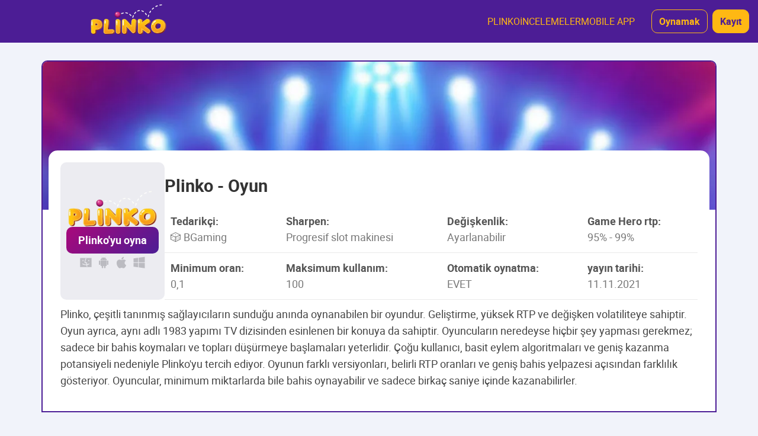

--- FILE ---
content_type: text/html; charset=UTF-8
request_url: https://www.ambassade-costarica.org/
body_size: 7657
content:
<!DOCTYPE html>
<html lang="tr" >
<head>
        <link rel="alternate" href="https://www.ambassade-costarica.org" hreflang="tr">
    <link rel="alternate" href="https://www.ambassade-costarica.org/tr/" hreflang="tr-TR">
      <meta charset="UTF-8">
  <meta http-equiv="X-UA-Compatible" content="IE=edge">
  <meta name="viewport" content="width=device-width, initial-scale=1.0">
    <title>Plinko Oyna 2025 🎮 Kazan & Eğlen</title>
<link rel="canonical" href="https://www.ambassade-costarica.org/tr/" /><link rel="amphtml" href="https://www.ambassade-costarica.org/?amp=1" />
<link rel='stylesheet' id='style-css' href='https://www.ambassade-costarica.org/wp-content/themes/casino/css/app.min.css?ver=1526879667' type='text/css' media='all' />
<meta name="description" content="🎰 Şimdi Plinko oynayarak anında bonus al, yüksek RTP ile kazanç fırsatı yakala">
<script type="application/ld+json">
[
    {
        "@context": "https://schema.org",
        "@type": "BreadcrumbList",
        "itemListElement": [
            {
                "@type": "ListItem",
                "position": 1,
                "name": "Plinko",
                "item": "https://www.ambassade-costarica.org"
            }
        ]
    },
    {
        "@context": "https://schema.org",
        "@type": "Organization",
        "url": "https://www.ambassade-costarica.org",
        "name": "Plinko",
        "logo": "https://ambassade-costarica.org/wp-content/uploads/2024/11/plinko-logo.webp"
    },
    {
        "@context": "https://schema.org",
        "@type": "Article",
        "headline": "Plinko Oyna 2025 🎮 Kazan & Eğlen",
        "author": {
            "@type": "Organization",
            "name": "Plinko",
            "url": "https://www.ambassade-costarica.org"
        },
        "datePublished": "2025-08-26T00:00:00Z",
        "dateModified": "2025-08-26T09:13:27Z",
        "image": [
            "https://www.ambassade-costarica.org/wp-content/uploads/2024/11/plinko-logo.webp",
            "https://www.ambassade-costarica.org/wp-content/uploads/2024/11/plinko-logo-300x122.webp",
            "https://www.ambassade-costarica.org/wp-content/uploads/2024/11/plinko-logo.webp"
        ]
    },
    {
        "@context": "https://schema.org",
        "@type": "Casino",
        "name": "Plinko",
        "address": "Warszawa",
        "url": "https://www.ambassade-costarica.org",
        "image": "https://ambassade-costarica.org/wp-content/uploads/2024/11/plinko-logo.webp",
        "openingHours": [
            "Mo-Su 00:00-24:00"
        ],
        "paymentAccepted": "USDT, Bitcoin",
        "aggregateRating": {
            "@type": "AggregateRating",
            "ratingValue": "4.8",
            "reviewCount": "137"
        }
    },
    {
        "@context": "https://schema.org",
        "@type": "VideoGame",
        "name": "Plinko",
        "author": {
            "@type": "Organization",
            "name": "bgaming"
        },
        "applicationCategory": "Game",
        "operatingSystem": [
            "iOS",
            "Android",
            "Windows",
            "macOS",
            "Linux"
        ],
        "genre": "Slot",
        "aggregateRating": {
            "@type": "AggregateRating",
            "ratingValue": "5",
            "reviewCount": "102"
        }
    },
    {
        "@context": "https://schema.org",
        "@type": "FAQPage",
        "mainEntity": [
            {
                "@type": "Question",
                "name": "Plinko oyununu nerede bulabilirim?",
                "acceptedAnswer": {
                    "@type": "Answer",
                    "text": "Bu tür slotlar genellikle birçok lisanslı online casinoda bulunur.\r\n"
                }
            },
            {
                "@type": "Question",
                "name": "Plinko'nun RTP'si nedir?",
                "acceptedAnswer": {
                    "@type": "Answer",
                    "text": "Oyunun getirisi sağlayıcıya bağlıdır. Genellikle RTP %96'dır, ancak %99'a kadar da çıkabilir.\r\n"
                }
            },
            {
                "@type": "Question",
                "name": "Plinko'da kazanmak mümkün mü?",
                "acceptedAnswer": {
                    "@type": "Answer",
                    "text": "Plinko'nun kazanması genelde rastgele olur ama stratejiler kullanırsanız kazanabilirsiniz.\r\n"
                }
            },
            {
                "@type": "Question",
                "name": "Plinko'nun mobil uygulaması var mı?",
                "acceptedAnswer": {
                    "@type": "Answer",
                    "text": "Oyunun kendine ait bir uygulaması bulunmuyor ancak güvenilir bir online casinonun resmi uygulamasını kullanabilirsiniz.\r\n"
                }
            }
        ]
    }
]
</script>
<link rel="icon" href="https://www.ambassade-costarica.org/wp-content/uploads/2024/11/cropped-plinko-favicon-32x32.png" sizes="32x32" />
<link rel="icon" href="https://www.ambassade-costarica.org/wp-content/uploads/2024/11/cropped-plinko-favicon-192x192.png" sizes="192x192" />
<link rel="apple-touch-icon" href="https://www.ambassade-costarica.org/wp-content/uploads/2024/11/cropped-plinko-favicon-180x180.png" />
<meta name="msapplication-TileImage" content="https://www.ambassade-costarica.org/wp-content/uploads/2024/11/cropped-plinko-favicon-270x270.png" />
</head>
<body class="home wp-singular page-template-default page page-id-87 wp-theme-casino">
<header class="site-header">
    <div class="container container--big site-header__wrapper">
            <a href="https://www.ambassade-costarica.org" title="plinko" class="site-header__logo">
          <img width="99" height="36" src="https://www.ambassade-costarica.org/wp-content/uploads/2024/11/plinko-logo.webp" title="plinko" alt="plinko casino">
      </a>
                            <nav class="site-header__menu">
                <ul id="menu-navigaczionnoe-menyu" class="header-menu"><li id="menu-item-450" class="menu-item menu-item-type-custom menu-item-object-custom current-menu-item current_page_item menu-item-450"><a href="/" aria-current="page">PLINKO</a></li>
<li id="menu-item-365" class="menu-item menu-item-type-post_type menu-item-object-page menu-item-365"><a href="https://www.ambassade-costarica.org/reviews/">İNCELEMELER</a></li>
<li id="menu-item-452" class="menu-item menu-item-type-post_type menu-item-object-page menu-item-452"><a href="https://www.ambassade-costarica.org/mobile-app/">MOBILE APP</a></li>
</ul>                <a rel="nofollow"
                 title="Plinko'yu oyna"
                 href="https://www.ambassade-costarica.org/register"
                 class="site-header__button">
                    Oynamak                </a>
                <a rel="nofollow"
                   title="Kayıt Defteri Plinko"
                   href="https://www.ambassade-costarica.org/register"
                   class="site-header__button site-header__button--register">
                    Kayıt                </a>
            </nav>
            <div class="site-header__burger">
              <span></span>
              <span></span>
              <span></span>
            </div>
                  </div>
</header>
    <main class="site-main container">
                    
<div class="game-hero">
    <div class="game-hero__bg" style="background-image: url('https://www.ambassade-costarica.org/wp-content/uploads/2024/11/hero-bg.webp');"></div>
    <div class="game-hero__content">
        <div class="game-hero__top">
            <div class="game-hero__play">
                                <img class="game-hero__logo" src="https://www.ambassade-costarica.org/wp-content/uploads/2024/11/plinko-logo.webp" alt="plinko casino" title="plinko">
                <a href="https://www.ambassade-costarica.org/register" title="Plinko'yu oyna" target="_blank" rel="nofollow" class="game-hero__btn game-hero__btn--primary">Plinko'yu oyna</a>
                <div class="game-hero__platforms">
                    <img src="https://www.ambassade-costarica.org/wp-content/themes/casino/images/icons/mac-os.svg" alt="mac-os Plinko" title="mac-os Plinko" class="game-hero__platform-icon">
                    <img src="https://www.ambassade-costarica.org/wp-content/themes/casino/images/icons/android.svg" alt="android Plinko" title="android Plinko" class="game-hero__platform-icon">
                    <img src="https://www.ambassade-costarica.org/wp-content/themes/casino/images/icons/ios.svg" alt="ios Plinko" title="ios Plinko" class="game-hero__platform-icon">
                    <img src="https://www.ambassade-costarica.org/wp-content/themes/casino/images/icons/windows.svg" alt="windows Plinko" title="windows Plinko" class="game-hero__platform-icon">
                </div>
            </div>
            <div class="game-hero__info">
                <h1 class="game-hero__title">Plinko - Oyun</h1>
                <div class="game-hero__table">
                    <table>
                        <tbody>
                        <tr>
                            <td>
                                <p class="game-hero__table-heading">Tedarikçi:</p>
                                <p class="game-hero__table-text">🎲  BGaming</p>
                            </td>
                            <td>
                                <p class="game-hero__table-heading">Sharpen:</p>
                                <p class="game-hero__table-text">Progresif slot makinesi</p>
                            </td>
                            <td>
                                <p class="game-hero__table-heading">Değişkenlik:</p>
                                <p class="game-hero__table-text">Ayarlanabilir</p>
                            </td>
                            <td>
                                <p class="game-hero__table-heading">Game Hero rtp:</p>
                                <p class="game-hero__table-text">95% - 99%</p>
                            </td>
                        </tr>
                        <tr>
                            <td>
                                <p class="game-hero__table-heading">Minimum oran:</p>
                                <p class="game-hero__table-text">0,1</p>
                            </td>
                            <td>
                                <p class="game-hero__table-heading">Maksimum kullanım:</p>
                                <p class="game-hero__table-text">100</p>
                            </td>
                            <td>
                                <p class="game-hero__table-heading">Otomatik oynatma:</p>
                                <p class="game-hero__table-text">EVET</p>
                            </td>
                            <td>
                                <p class="game-hero__table-heading">yayın tarihi:</p>
                                <p class="game-hero__table-text">11.11.2021</p>
                            </td>
                        </tr>
                        </tbody>
                    </table>
                </div>
            </div>
        </div>
        <div class="game-hero__text">
            <p><span style="font-weight: 400">Plinko, çeşitli tanınmış sağlayıcıların sunduğu anında oynanabilen bir oyundur. Geliştirme, yüksek RTP ve değişken volatiliteye sahiptir. Oyun ayrıca, aynı adlı 1983 yapımı TV dizisinden esinlenen bir konuya da sahiptir. Oyuncuların neredeyse hiçbir şey yapması gerekmez; sadece bir bahis koymaları ve topları düşürmeye başlamaları yeterlidir.</span>

<span style="font-weight: 400">Çoğu kullanıcı, basit eylem algoritmaları ve geniş kazanma potansiyeli nedeniyle Plinko'yu tercih ediyor. Oyunun farklı versiyonları, belirli RTP oranları ve geniş bahis yelpazesi açısından farklılık gösteriyor. Oyuncular, minimum miktarlarda bile bahis oynayabilir ve sadece birkaç saniye içinde kazanabilirler.</span></p>
        </div>
    </div>
</div>
                      <h2 class="casinos-cards-title">Betsoft'tan Plinko</h2>
              <div class="casinos-cards-desc"><p><span style="font-weight: 400;">Popüler sağlayıcı Betsoft, benzersiz slot oyununun kendi versiyonunun geliştirilmesinde yer aldı. Bu sağlayıcılardan Plinko&#8217;nun temel özellikleri aşağıdaki tabloda sunulmaktadır:</span></p>
</div>
      <div class="casinos-cards">
        <div class="casinos-cards__grid">
                                        <div class="casinos-cards__item">
                                        <img src="https://www.ambassade-costarica.org/wp-content/uploads/2024/12/malina-500x250_dark.png" alt="" title="malina-500x250_dark" class="casinos-cards__image" loading="lazy">
                    <div class="card-content">
                      <h3 class="card-title">Malina</h3>
                                            <p class="card-bonus-info">🎁 100% jusqu'a 500euro + 200FS + 1 bonus grab</p>
                                            <div class="card-rating">
                            <span class="rating-value">5/5</span>
                            <div class="rating-stars">
                                <span class="star filled">&#9733;</span><span class="star filled">&#9733;</span><span class="star filled">&#9733;</span><span class="star filled">&#9733;</span><span class="star filled">&#9733;</span>                            </div>
                        </div>
                        <div class="card-buttons">
                            <a target="_blank" class="card-buttons__link card-buttons__play" rel="nofollow" href="register">Plinko'yu oyna</a>
                                                            <a class="card-buttons__link card-buttons__review" href="https://www.ambassade-costarica.org/reviews/">İncelemeyi okuyun</a>
                                                    </div>
                    </div>
                </div>
                                        <div class="casinos-cards__item">
                                        <img src="https://www.ambassade-costarica.org/wp-content/uploads/2025/05/fatpirete.webp" alt="" title="fatpirete" class="casinos-cards__image" loading="lazy">
                    <div class="card-content">
                      <h3 class="card-title">FatPirate</h3>
                                            <p class="card-bonus-info">🎁 100%jusqu'a 500euro + 200FS + 1 bonus grab</p>
                                            <div class="card-rating">
                            <span class="rating-value">4.7/5</span>
                            <div class="rating-stars">
                                <span class="star filled">&#9733;</span><span class="star filled">&#9733;</span><span class="star filled">&#9733;</span><span class="star filled">&#9733;</span><span class="star half-filled">&#9733;</span>                            </div>
                        </div>
                        <div class="card-buttons">
                            <a target="_blank" class="card-buttons__link card-buttons__play" rel="nofollow" href="register">Plinko'yu oyna</a>
                                                            <a class="card-buttons__link card-buttons__review" href="https://www.ambassade-costarica.org/reviews/">İncelemeyi okuyun</a>
                                                    </div>
                    </div>
                </div>
                                        <div class="casinos-cards__item">
                                        <img src="https://www.ambassade-costarica.org/wp-content/uploads/2025/05/bdmbet-log.webp" alt="" title="bdmbet-log" class="casinos-cards__image" loading="lazy">
                    <div class="card-content">
                      <h3 class="card-title">BDMbet</h3>
                                            <p class="card-bonus-info">🎁 Up to 450euro + 250FS</p>
                                            <div class="card-rating">
                            <span class="rating-value">4.4/5</span>
                            <div class="rating-stars">
                                <span class="star filled">&#9733;</span><span class="star filled">&#9733;</span><span class="star filled">&#9733;</span><span class="star filled">&#9733;</span><span class="star empty">&#9733;</span>                            </div>
                        </div>
                        <div class="card-buttons">
                            <a target="_blank" class="card-buttons__link card-buttons__play" rel="nofollow" href="register">Plinko'yu oyna</a>
                                                            <a class="card-buttons__link card-buttons__review" href="https://www.ambassade-costarica.org/reviews/">İncelemeyi okuyun</a>
                                                    </div>
                    </div>
                </div>
                                        <div class="casinos-cards__item">
                                        <img src="https://www.ambassade-costarica.org/wp-content/uploads/2024/12/8162_500x250_dark-1.svg" alt="" title="8162_500x250_dark" class="casinos-cards__image" loading="lazy">
                    <div class="card-content">
                      <h3 class="card-title">Robocat</h3>
                                            <p class="card-bonus-info">🎁 150%jusqu'a 500euro + 200FS + 1 bonus grab</p>
                                            <div class="card-rating">
                            <span class="rating-value">4.6/5</span>
                            <div class="rating-stars">
                                <span class="star filled">&#9733;</span><span class="star filled">&#9733;</span><span class="star filled">&#9733;</span><span class="star filled">&#9733;</span><span class="star half-filled">&#9733;</span>                            </div>
                        </div>
                        <div class="card-buttons">
                            <a target="_blank" class="card-buttons__link card-buttons__play" rel="nofollow" href="register">Plinko'yu oyna</a>
                                                            <a class="card-buttons__link card-buttons__review" href="https://www.ambassade-costarica.org/reviews/">İncelemeyi okuyun</a>
                                                    </div>
                    </div>
                </div>
                    </div>
    </div>
                                    <article class="page-content">
                <div class="text-content">
                    <table>
<tbody>
<tr>
<td>
<p>Sağlayıcı</p>
</td>
<td>
<p>BetSoft</p>
</td>
</tr>
<tr>
<td>
<p>Yayın yılı</p>
</td>
<td>
<p>2024</p>
</td>
</tr>
<tr>
<td>
<p>RTP</p>
</td>
<td>
<p>%96</p>
</td>
</tr>
<tr>
<td>
<p>Volatilite</p>
</td>
<td>
<p>Değişken</p>
</td>
</tr>
<tr>
<td>
<p>Oran aralığı</p>
</td>
<td>
<p>0,1 &mdash; 100</p>
</td>
</tr>
<tr>
<td>
<p>Satır sayısı</p>
</td>
<td>
<p>8 &mdash; 16</p>
</td>
</tr>
<tr>
<td>
<p>Maksimum kazanç</p>
</td>
<td>
<p>x1.000</p>
</td>
</tr>
<tr>
<td>
<p>Demo sürümü</p>
</td>
<td>
<p>Evet</p>
</td>
</tr>
<tr>
<td>
<p>Akıllı telefonlar ve tabletler için uyarlama</p>
</td>
<td>
<p>Evet</p>
</td>
</tr>
</tbody>
</table>
<p>Bu oyun, uygulanan Provably Fair sistemi sayesinde renkli tasarımı ve dürüstlüğüyle öne çıkıyor.</p>
<h2><strong>BGaming&#8217;den Plinko</strong></h2>
<p><img decoding="async" title="BGaming'den Plinko" alt="BGaming'den Plinko" src="/wp-content/uploads/2024/11/plinko-888cas.webp"></p>
<p>BGaming&#8217;in benzersiz slot oyunu, popüler oyunun ilk versiyonlarından biridir. Bu oyun birçok ilginç özelliğiyle ünlüdür. Oyun hakkındaki temel bilgiler tabloda sunulmaktadır:</p>
<table>
<tbody>
<tr>
<td>
<p>Sağlayıcı</p>
</td>
<td>
<p>BGaming</p>
</td>
</tr>
<tr>
<td>
<p>Yayın yılı</p>
</td>
<td>
<p>2019</p>
</td>
</tr>
<tr>
<td>
<p>RTP</p>
</td>
<td>
<p>%98-99</p>
</td>
</tr>
<tr>
<td>
<p>Volatilite</p>
</td>
<td>
<p>Değişken</p>
</td>
</tr>
<tr>
<td>
<p>Oran aralığı</p>
</td>
<td>
<p>0,1 &mdash; 100</p>
</td>
</tr>
<tr>
<td>
<p>Satır sayısı</p>
</td>
<td>
<p>8 &mdash; 16</p>
</td>
</tr>
<tr>
<td>
<p>Maksimum kazanç</p>
</td>
<td>
<p>x1.000</p>
</td>
</tr>
<tr>
<td>
<p>Demo sürümü</p>
</td>
<td>
<p>Evet</p>
</td>
</tr>
<tr>
<td>
<p>Akıllı telefonlar ve tabletler için uyarlama</p>
</td>
<td>
<p>Evet</p>
</td>
</tr>
</tbody>
</table>
<p>Bu oyun, piyasadaki diğer geliştirmelerden önemli ölçüde daha yüksek bir RTP&#8217;ye sahiptir.</p>
<h2><strong>Spribe&#8217;dan Plinko</strong></h2>
<p><img decoding="async" title="Spribe'dan Plinko" alt="Spribe'dan Plinko" src="/wp-content/uploads/2024/11/plinko-app1.webp"></p>
<p>Ünlü Aviator&#8217;ın yaratıcısı olan popüler sağlayıcı Spribe, Plinko&#8217;nun kendi versiyonunu da geliştirdi. Gürcü geliştiriciler, bu benzersiz slotu birçok ilginç özellikle donattı. Bu oyun hakkında bilgiler aşağıdaki tabloda sunulmaktadır:</p>
<table>
<tbody>
<tr>
<td>
<p>Sağlayıcı</p>
</td>
<td>
<p>Spribe</p>
</td>
</tr>
<tr>
<td>
<p>Yayın yılı</p>
</td>
<td>
<p>2021</p>
</td>
</tr>
<tr>
<td>
<p>RTP</p>
</td>
<td>
<p>%97</p>
</td>
</tr>
<tr>
<td>
<p>Volatilite</p>
</td>
<td>
<p>Değişken</p>
</td>
</tr>
<tr>
<td>
<p>Oran aralığı</p>
</td>
<td>
<p>0,1 &mdash; 100</p>
</td>
</tr>
<tr>
<td>
<p>Satır sayısı</p>
</td>
<td>
<p>12 &mdash; 16</p>
</td>
</tr>
<tr>
<td>
<p>Maksimum kazanma miktarı</p>
</td>
<td>
<p>x555</p>
</td>
</tr>
<tr>
<td>
<p>Demo sürümü</p>
</td>
<td>
<p>Evet</p>
</td>
</tr>
<tr>
<td>
<p>Akıllı telefonlar ve tabletler için uyarlama</p>
</td>
<td>
<p>Evet</p>
</td>
</tr>
</tbody>
</table>
<p>Plinko&#8217;nun tüm versiyonları gibi, Spribe&#8217;ın bu oyunu da yeni başlayanlardan deneyimli oyunculara kadar her categoriden oyuncuya hitap edecek. Küçük maksimum çarpanına rağmen, Plinko Spribe&#8217;da kazanmak oldukça mümkün; uzman tavsiyeleri ve kazanma stratejileri kullanmak önemlidir.</p>
<h2><strong>Plinko Temel Kuralları</strong></h2>
<p><img decoding="async" title="Plinko Temel Kuralları" alt="Plinko Temel Kuralları" src="/wp-content/uploads/2024/11/plinko-app2.webp"></p>
<p>Plinko, basit algoritmalara sahip anlık bir oyundur. Oyuncuların karmaşık eylemler gerçekleştirmesi gerekmez. Oyun alanının ortasında çivili bir piramit bulunur. Toplar yukarıdan düşer, çivilerden sekerek alt hücrelere gider ve çarpanların yakınında bulunan çarpanlar, önceden belirlenmiş bahsi artırır. Kazancınızı istediğiniz zaman çekebilirsiniz.</p>
<p>Ayrıca, Plinko&#8217;da oyuna başlamadan önce risk seviyesini seçmek önemlidir. Turun zorluğu ve olası kazanç miktarı buna bağlıdır. Ayrıca bahis miktarını seçebilir veya kullanıcıların takdirine bağlı olarak istenen bahis miktarını girebilirsiniz. Oyuncular ayrıca ek beceriler kazanmalarını sağlayacak otomatik modu da etkinleştirebilirler.</p>
<h2><strong>Plinko&#8217;daki gösteri</strong></h2>
<p><img decoding="async" title="Plinko'daki gösteri" alt="Plinko'daki gösteri" src="/wp-content/uploads/2024/11/plinko-app3.webp"></p>
<p>Plinko, şansa dayalı heyecan verici bir oyundur. Geliştirme aşamasında kazanmak tamamen şansa bağlıdır. Ancak birçok oyuncu strateji kullanmak ister, ancak öncesinde test edilmeleri gerekir. Bunun için, sanal jetonların kullanımına dayalı özel bir oyun ortamı olan demo modunu kullanmanız gerekecektir.</p>
<p>Plinko&#8217;yu demo modunda bulabilirsiniz:</p>
<ul>
<li>lisanslı çevrimiçi casinolarda;</li>
<li>sağlayıcının web sitesinde;</li>
<li>Plinko&#8217;yu tanıtan ortak kaynaklar hakkında.</li>
</ul>
<p>Hesabınıza kayıt olmadan veya para yatırmadan demo modunu kullanabilirsiniz. Bu mod şunlar için faydalıdır:</p>
<ul>
<li>oyunun özelliklerine aşinalık;</li>
<li>doğru kararları alma olasılığını keşfetmek;</li>
<li>mevcut stratejilerin test edilmesi;</li>
<li>kendi taktik tekniklerinin geliştirilmesi;</li>
<li>ücretsiz oyun oynama sürecinin tadını çıkarın.</li>
</ul>
<p>Plinko demo sürümü sınırlı sayıda sanal kredi içerir. Risksiz bir ortamda tekrar bahis oynamak için, herhangi bir cihazda demo sürümünü yeniden başlatmanız yeterlidir.</p>
<h2><strong>Plinko&#8217;da Nasıl Kazanılır: Temel İpuçları</strong></h2>
<p><img decoding="async" title="Plinko'da Nasıl Kazanılır: Temel İpuçları" alt="Plinko'da Nasıl Kazanılır: Temel İpuçları" src="/wp-content/uploads/2024/11/plinko-app4.webp"></p>
<p>Plinko rastgele sayı üretecine dayalı olsa da, burada da daha büyük miktarlar kazanabilirsiniz. Bunun için şu ipuçlarını izlemelisiniz:</p>
<ul>
<li>Sermaye yönetimi. Harcamaktan çekinmeyeceğiniz bir miktar ayırmanız ve bu eşiğe kesinlikle uymanız gerekir.</li>
<li>Küçük bahislerle başlayın. Bütçenizi korumak için küçük bahislerle oynamaya başlamakta fayda var. Oyunda ustalaştıkça bahis miktarını zamanla artırabilirsiniz.</li>
<li>Oynama Süresi Kontrolü: Plinko&#8217;yu belirli bir zaman dilimi içerisinde oynamak önemlidir.</li>
<li>Duygularınızı kontrol edin: Duygusal dengeyi korumak, oyun stratejilerine odaklanmanızı sağlayacaktır.</li>
<li>Bonusları kullanmak. Promosyonları ve diğer teklifleri kullanmak, bahis bütçenizi artıracaktır.</li>
</ul>
<p>Ayrıca Plinko&#8217;daki oyun oynama süreci bir para kazanma seçeneği olarak değil, çeşitli boş zaman aktiviteleri olarak değerlendirilmelidir.</p>
<h2><strong>Temel Plinko Stratejileri: Kazancınızı Nasıl Maksimize Edersiniz?</strong></h2>
<p>Potansiyel kazançlarınızı artırmak için, birkaç adımdan oluşan stratejiler kullanmanız gerekecektir. Plinko&#8217;da kazanmak için en bilinen taktikler şunlardır:</p>
<ul>
<li>Sabit hatlı oyun. Risk seviyesini ve pin sayısını belirlemeli ve tüm turlar boyunca bunlara sadık kalmalısınız. Top, katsayısı 0,5 olan bir hücreye çarptığında bahis artar. Top, çarpanı 1&#8217;den büyük olan bir deliğe çarparsa, minimum bahis tutarını tekrar yatırmanız gerekir.</li>
<li>Şemsiye sistemi. Bir bahis programı oluşturup buna sıkı sıkıya uymak önemlidir. Minimum bahisle başlayıp kademeli olarak maksimuma çıkarmalı, ardından tüm süreci tekrarlamalısınız.</li>
<li>D&#8217;alambert. Stratejinin özü, kayıp durumunda matematiksel ilerlemeyle bahis miktarını artırmaktır. Bahis, oyuncu kazanana kadar artar.</li>
</ul>
<p>Ancak bu stratejilerin hiçbiri %100 sonuç garantisi vermez. Ancak sistemler, paranızı akıllıca dağıtmanıza ve benzersiz bir oyun deneyimi yaşamanıza yardımcı olacaktır.</p>
<h2><strong>Plinko&#8217;nun Artıları ve Eksileri</strong></h2>
<p>Benzersiz Plinko slotu, hızlı kazanmak isteyen birçok oyuncu için oldukça iyi bir oyun. Ancak kullanıcılar, geliştirmenin güçlü ve zayıf yönlerini yine de vurguladılar:</p>
<table>
<tbody>
<tr>
<td>
<p>Avantajları</p>
</td>
<td>
<p>Dezavantajları</p>
</td>
</tr>
<tr>
<td>
<p>topun düşmesine dayalı oyun mekaniğinin basitliği</p>
</td>
<td>
<p>Kendi bonusunuz yok</p>
</td>
</tr>
<tr>
<td>
<p>isteğe bağlı oynaklık seçimi</p>
</td>
<td>
<p>yüksek risk seviyesinde önemli miktarda para kaybedebilirsiniz</p>
</td>
</tr>
<tr>
<td>
<p>oyunda pin sayısını seçme yeteneği</p>
</td>
<td>
<p>oyun, oyuncunun kendisi tarafından kontrol edilmiyor</p>
</td>
</tr>
<tr>
<td>
<p>yüksek getiri oranı &#8211; sağlayıcıya bağlı olarak %97&#8217;den başlayan</p>
</td>
<td>
<p>yerel bir mobil uygulama yok</p>
</td>
</tr>
<tr>
<td>
<p>her oyun turu için 0,1 jetondan başlayan bahisler</p>
</td>
<td>&nbsp;</td>
</tr>
<tr>
<td>
<p>x1.000&#8217;e kadar çarpanlar</p>
</td>
<td>&nbsp;</td>
</tr>
<tr>
<td>
<p>Provably Fair kriptografi teknolojisine dayalı tur sonuçlarının adilliği</p>
</td>
<td>&nbsp;</td>
</tr>
<tr>
<td>
<p>mobil cihazlar için optimizasyon</p>
</td>
<td>&nbsp;</td>
</tr>
</tbody>
</table>
<p>Ancak Plinko, güvenilir online casinolardaki en ilgi çekici oyunlardan biri olmaya devam ediyor.</p>
                        <div class="table-section">
                    <h2 class="table-section-title">Plinko Fotoğraf Galerisi</h2>
        
        <table class="responsive-table">
            <tbody>
                                <tr class="table-row">
                
                <td class="table-cell">
                                                                    <img src="https://www.ambassade-costarica.org/wp-content/uploads/2024/11/plinko7.webp" alt="plinko casino" title="plinko casino" class="table-cell-image">
                                                                <h3 class="table-cell-title">Casino Plinko</h3>
                                    </td>

                
                <td class="table-cell">
                                                                    <img src="https://www.ambassade-costarica.org/wp-content/uploads/2024/11/plinko9.webp" alt="plinko budda" title="plinko budda" class="table-cell-image">
                                                                <h3 class="table-cell-title">Plinko</h3>
                                    </td>

                
                <td class="table-cell">
                                                                    <img src="https://www.ambassade-costarica.org/wp-content/uploads/2024/11/plinko8.webp" alt="czy plinko jest bezpieczne" title="czy plinko jest bezpieczne" class="table-cell-image">
                                                                <h3 class="table-cell-title">Plinko güvenli mi?</h3>
                                    </td>

                
                <td class="table-cell">
                                                                    <img src="https://www.ambassade-costarica.org/wp-content/uploads/2024/11/plinko10.webp" alt="plinko casino polska" title="plinko casino polska" class="table-cell-image">
                                                                <h3 class="table-cell-title">Plinko para tarihi</h3>
                                    </td>

                                    </tr>
                            </tbody>
        </table>
    </div>
                </div>
            </article>
                                    <h2>FAQ</h2>
                <div class="faq-section">
                            <div class="faq-item">
                    <h3 class="faq-question">
            <span class="faq-icon plus-icon">
                <svg aria-hidden="true" viewBox="0 0 448 512" xmlns="http://www.w3.org/2000/svg"><path
                            d="M416 208H272V64c0-17.67-14.33-32-32-32h-32c-17.67 0-32 14.33-32 32v144H32c-17.67 0-32 14.33-32 32v32c0 17.67 14.33 32 32 32h144v144c0 17.67 14.33 32 32 32h32c17.67 0 32-14.33 32-32V304h144c17.67 0 32-14.33 32-32v-32c0-17.67-14.33-32-32-32z"></path></svg>
            </span>
                        <span class="faq-icon minus-icon" style="display: none;">
              <svg aria-hidden="true" viewBox="0 0 448 512" xmlns="http://www.w3.org/2000/svg"><path
                          d="M416 208H32c-17.67 0-32 14.33-32 32v32c0 17.67 14.33 32 32 32h384c17.67 0 32-14.33 32-32v-32c0-17.67-14.33-32-32-32z"></path></svg>
            </span>
                        <span class="faq-question-text">Plinko oyununu nerede bulabilirim?</span>
                    </h3>
                    <p class="faq-answer">
                        Bu tür slotlar genellikle birçok lisanslı online casinoda bulunur.
                    </p>
                </div>
                            <div class="faq-item">
                    <h3 class="faq-question">
            <span class="faq-icon plus-icon">
                <svg aria-hidden="true" viewBox="0 0 448 512" xmlns="http://www.w3.org/2000/svg"><path
                            d="M416 208H272V64c0-17.67-14.33-32-32-32h-32c-17.67 0-32 14.33-32 32v144H32c-17.67 0-32 14.33-32 32v32c0 17.67 14.33 32 32 32h144v144c0 17.67 14.33 32 32 32h32c17.67 0 32-14.33 32-32V304h144c17.67 0 32-14.33 32-32v-32c0-17.67-14.33-32-32-32z"></path></svg>
            </span>
                        <span class="faq-icon minus-icon" style="display: none;">
              <svg aria-hidden="true" viewBox="0 0 448 512" xmlns="http://www.w3.org/2000/svg"><path
                          d="M416 208H32c-17.67 0-32 14.33-32 32v32c0 17.67 14.33 32 32 32h384c17.67 0 32-14.33 32-32v-32c0-17.67-14.33-32-32-32z"></path></svg>
            </span>
                        <span class="faq-question-text">Plinko&#039;nun RTP&#039;si nedir?</span>
                    </h3>
                    <p class="faq-answer">
                        Oyunun getirisi sağlayıcıya bağlıdır. Genellikle RTP %96'dır, ancak %99'a kadar da çıkabilir.
                    </p>
                </div>
                            <div class="faq-item">
                    <h3 class="faq-question">
            <span class="faq-icon plus-icon">
                <svg aria-hidden="true" viewBox="0 0 448 512" xmlns="http://www.w3.org/2000/svg"><path
                            d="M416 208H272V64c0-17.67-14.33-32-32-32h-32c-17.67 0-32 14.33-32 32v144H32c-17.67 0-32 14.33-32 32v32c0 17.67 14.33 32 32 32h144v144c0 17.67 14.33 32 32 32h32c17.67 0 32-14.33 32-32V304h144c17.67 0 32-14.33 32-32v-32c0-17.67-14.33-32-32-32z"></path></svg>
            </span>
                        <span class="faq-icon minus-icon" style="display: none;">
              <svg aria-hidden="true" viewBox="0 0 448 512" xmlns="http://www.w3.org/2000/svg"><path
                          d="M416 208H32c-17.67 0-32 14.33-32 32v32c0 17.67 14.33 32 32 32h384c17.67 0 32-14.33 32-32v-32c0-17.67-14.33-32-32-32z"></path></svg>
            </span>
                        <span class="faq-question-text">Plinko&#039;da kazanmak mümkün mü?</span>
                    </h3>
                    <p class="faq-answer">
                        Plinko'nun kazanması genelde rastgele olur ama stratejiler kullanırsanız kazanabilirsiniz.
                    </p>
                </div>
                            <div class="faq-item">
                    <h3 class="faq-question">
            <span class="faq-icon plus-icon">
                <svg aria-hidden="true" viewBox="0 0 448 512" xmlns="http://www.w3.org/2000/svg"><path
                            d="M416 208H272V64c0-17.67-14.33-32-32-32h-32c-17.67 0-32 14.33-32 32v144H32c-17.67 0-32 14.33-32 32v32c0 17.67 14.33 32 32 32h144v144c0 17.67 14.33 32 32 32h32c17.67 0 32-14.33 32-32V304h144c17.67 0 32-14.33 32-32v-32c0-17.67-14.33-32-32-32z"></path></svg>
            </span>
                        <span class="faq-icon minus-icon" style="display: none;">
              <svg aria-hidden="true" viewBox="0 0 448 512" xmlns="http://www.w3.org/2000/svg"><path
                          d="M416 208H32c-17.67 0-32 14.33-32 32v32c0 17.67 14.33 32 32 32h384c17.67 0 32-14.33 32-32v-32c0-17.67-14.33-32-32-32z"></path></svg>
            </span>
                        <span class="faq-question-text">Plinko&#039;nun mobil uygulaması var mı?</span>
                    </h3>
                    <p class="faq-answer">
                        Oyunun kendine ait bir uygulaması bulunmuyor ancak güvenilir bir online casinonun resmi uygulamasını kullanabilirsiniz.
                    </p>
                </div>
                    </div>
    
            </main>
<footer class="site-footer">
    <div class="container">
                    <nav class="site-footer__menu">
                    </nav>
        
                <p class="site-footer__copyright">18+ | www.ambassade-costarica.org Plinko oyunları için bilgi portalı. Kumar bağımlılık yapabilir. Sorumlu bir şekilde oynayın. Bu web sitesi yalnızca bilgilendirme amaçlıdır ve kumarı teşvik etmemektedir. Telif Hakkı © 2025. Tüm hakları saklıdır.</p>
    </div>
</footer>
<script type="speculationrules">
{"prefetch":[{"source":"document","where":{"and":[{"href_matches":"\/*"},{"not":{"href_matches":["\/wp-*.php","\/wp-admin\/*","\/wp-content\/uploads\/*","\/wp-content\/*","\/wp-content\/plugins\/*","\/wp-content\/themes\/casino\/*","\/*\\?(.+)"]}},{"not":{"selector_matches":"a[rel~=\"nofollow\"]"}},{"not":{"selector_matches":".no-prefetch, .no-prefetch a"}}]},"eagerness":"conservative"}]}
</script>
<script type="text/javascript" src="https://www.ambassade-costarica.org/wp-content/themes/casino/js/app.min.js?ver=360791939" id="scripts-js"></script>
<script defer src="https://static.cloudflareinsights.com/beacon.min.js/vcd15cbe7772f49c399c6a5babf22c1241717689176015" integrity="sha512-ZpsOmlRQV6y907TI0dKBHq9Md29nnaEIPlkf84rnaERnq6zvWvPUqr2ft8M1aS28oN72PdrCzSjY4U6VaAw1EQ==" data-cf-beacon='{"version":"2024.11.0","token":"e321c725dc1546e7936c7fe2c3664ff2","r":1,"server_timing":{"name":{"cfCacheStatus":true,"cfEdge":true,"cfExtPri":true,"cfL4":true,"cfOrigin":true,"cfSpeedBrain":true},"location_startswith":null}}' crossorigin="anonymous"></script>
</body>
</html>


--- FILE ---
content_type: text/css
request_url: https://www.ambassade-costarica.org/wp-content/themes/casino/css/app.min.css?ver=1526879667
body_size: 3913
content:
@font-face{font-family:roboto-oh5;font-style:normal;font-display:swap;font-weight:400;src:url(../fonts/roboto-regular-webfont.woff2) format("woff2")}@font-face{font-family:roboto-oh5;font-style:italic;font-display:swap;font-weight:400;src:url(../fonts/roboto-italic-webfont.woff2) format("woff2")}@font-face{font-family:roboto-oh5;font-style:normal;font-display:swap;font-weight:700;src:url(../fonts/roboto-bold-webfont.woff2) format("woff2")}@font-face{font-family:roboto-oh5;font-style:italic;font-display:swap;font-weight:700;src:url(../fonts/roboto-bolditalic-webfont.woff2) format("woff2")}::-moz-placeholder{color:#666}::placeholder{color:#666}::-moz-selection{background-color:#4c1d95;color:#fff}::selection{background-color:#4c1d95;color:#fff}body{font-family:roboto-oh5,sans-serif;font-size:18px;line-height:1.4;color:#000;background-color:#f1f3fa;min-width:320px;margin:0 auto;position:relative;overflow-x:hidden}@media screen and (max-width:992px){body{font-size:16px}}a{color:#4c1d95;text-decoration:none}ul{padding-left:20px}ul li{margin-bottom:15px}.site-main{padding-left:30px;padding-right:30px;min-height:60vh}.page-content h1{color:#000}.site-header{background-color:#4c1d95;width:100%;height:72px;position:relative}.site-header__wrapper{display:flex;justify-content:space-between;align-items:center;gap:20px}.site-header__logo img{width:100%;max-width:100%;height:52px;-o-object-fit:contain;object-fit:contain}.site-header__menu{display:flex;align-items:center;margin-left:auto}.site-header__menu ul{display:flex;list-style:none;margin:0;padding:0;gap:15px;margin-right:20px}.site-header__menu li{margin:0;font-size:16px}.site-header__menu a{color:#ffb813;text-decoration:none}.site-header__menu a:hover{text-decoration:underline}.site-header__menu .site-header__button{margin-left:8px;background-color:rgba(0,0,0,0);border:1px solid #ffb813;color:#ffb813;padding:8px 12px;font-size:16px;font-weight:700;transition:all .5s ease-in-out;white-space:nowrap;text-decoration:none;border-radius:10px}.site-header__menu .site-header__button:hover{text-decoration:none}.site-header__menu .site-header__button--register{background-color:#ffb813;border:1px solid #ffb813;color:#4c1d95}@media(max-width:1024px){.site-header__menu{display:none}}.site-header__menu.is-active{z-index:999;display:block;position:absolute;top:72px;left:0;width:100%;color:#ffb813;background-color:#4c1d95;padding-bottom:20px}.site-header__menu.is-active ul{flex-direction:column;align-items:center;margin-right:0}.site-header__menu.is-active ul li{text-align:center}.site-header__menu.is-active .site-header__button{margin:20px 0 0 0;display:block;text-align:center;width:80%;margin-left:auto;margin-right:auto}.site-header amp-sidebar{background-color:#4c1d95;padding:20px;width:250px}.site-header amp-sidebar .header-menu{list-style:none;padding:0;margin:0;margin-top:30px}.site-header amp-sidebar .header-menu li{margin:10px 0}.site-header amp-sidebar .header-menu li a{color:#ffb813;text-decoration:none}.site-header amp-sidebar .header-menu li a:hover{text-decoration:underline}.site-header amp-sidebar .site-header__button{text-transform:uppercase;margin-left:8px;background-color:rgba(0,0,0,0);border:1px solid #ffb813;color:#ffb813;border-radius:10px;padding:8px 12px;font-size:16px;font-weight:700;transition:all .5s ease-in-out;white-space:nowrap;text-decoration:none;margin-bottom:10px;display:block;max-width:200px;width:120px;text-align:center}.site-header amp-sidebar .site-header__button:hover{text-decoration:none}.site-header amp-sidebar .site-header__button--register{background-color:#ffb813;border:1px solid #ffb813;color:#4c1d95}.site-header amp-sidebar .amp-close-button{background:0 0;border:none;color:#ffb813;font-size:24px;position:absolute;top:10px;right:10px;cursor:pointer}.site-header__burger{display:none;flex-direction:column;justify-content:space-between;width:25px;height:18px;cursor:pointer;background:rgba(0,0,0,0);border:none;padding:0;z-index:999}.site-header__burger span{display:block;width:100%;height:2.5px;background-color:#ffb813}@media(max-width:1024px){.site-header__burger{display:flex}}.site-header__burger.is-active span:nth-child(1){transform:rotate(45deg) translate(5px,5px)}.site-header__burger.is-active span:nth-child(2){opacity:0}.site-header__burger.is-active span:nth-child(3){transform:rotate(-45deg) translate(5px,-5px)}.container{max-width:1140px;height:100%;padding-right:15px;padding-left:15px;margin:0 auto}.container--big{max-width:1440px}.banner-section{background:linear-gradient(135deg,#4c1d95 0,rgba(109,40,217,.27) 100%),url(../images/banner-bg.webp);background-size:cover;background-position:center center;background-repeat:no-repeat;padding:45px 25px;color:#fff;margin-top:40px;border-radius:8px;position:relative}.banner-title{font-size:2.5em;font-weight:700;margin-bottom:10px;margin-top:0;line-height:1.2;color:#fff}.banner-content{margin-bottom:40px;margin-top:20px;font-size:1.2em;line-height:1.6;color:#fff}.game-hero{display:flex;flex-direction:column;position:relative;overflow:hidden;margin:30px auto 0 auto;background:#fff;border-top-left-radius:10px;border-top-right-radius:10px;border:2px solid #4c1d95}.game-hero__bg{background-size:cover;background-position:center left;width:100%;height:250px;position:absolute;top:0;left:0;z-index:1}.game-hero__content{display:flex;flex-direction:column;background-color:#fff;border-radius:15px;padding:20px;margin:150px 10px 0 10px;z-index:2}.game-hero__top{display:flex;flex-wrap:wrap;gap:20px}.game-hero__play{display:flex;flex-direction:column;align-items:center;gap:10px;padding:10px;border-radius:10px;justify-content:center;background:#ececf1}.game-hero__logo{max-width:150px;border-radius:10px}.game-hero__btn{padding:10px 20px;border:none;border-radius:10px;color:#fff;font-weight:700;text-decoration:none;transition:background .3s ease-in-out;width:100%;box-sizing:border-box;text-align:center}.game-hero__btn--primary{background:linear-gradient(135deg,#a9087b,#4c1d95)}.game-hero__btn--primary:hover{background:linear-gradient(135deg,#4c1d95,#a9087b)}.game-hero__platforms{display:flex;gap:10px}.game-hero__platform-icon{width:30px;height:30px}.game-hero__info{flex:2}.game-hero__title{font-size:1.8rem;margin-bottom:15px;color:#333}.game-hero__rating{display:flex;gap:5px;margin-bottom:15px}.game-hero__rating img{width:25px;height:25px}.game-hero__rating--gray{filter:grayscale(100%)}.game-hero__table{overflow-x:auto}.game-hero__table table{width:100%;border-collapse:collapse}.game-hero__table td{padding:10px;border-bottom:1px solid #eaeaea}.game-hero__table-heading{font-weight:700;color:#555;margin-bottom:2.5px;margin-top:2.5px}.game-hero__table-text{color:#777;margin-bottom:2.5px;margin-top:2.5px}.game-hero__text p{line-height:1.6;color:#444;margin-top:10px}@media(max-width:768px){.game-hero__content{margin-top:100px;padding:15px}.game-hero__top{flex-direction:column;gap:15px}.game-hero__title{font-size:1.5rem}.game-hero__table table{font-size:.9rem}}@media(max-width:560px){.game-hero__logo{max-width:100px}.game-hero__btn{font-size:.9rem}.game-hero__content{padding:10px}.game-hero__table table{display:flex;flex-wrap:wrap}.game-hero__table tbody,.game-hero__table tr{display:contents}.game-hero__table td{width:50%;box-sizing:border-box;padding:10px;border-bottom:1px solid #eaeaea}.game-hero__table td:nth-child(odd){clear:both}.game-hero__table-heading,.game-hero__table-text{margin:0}}.tabs{margin-top:40px;display:flex;margin-bottom:20px;gap:2.5px;font-size:15px;font-weight:500;letter-spacing:.015em;overflow-x:scroll;-ms-overflow-style:none;scrollbar-width:none;color:#000;padding:0 20px;border-radius:10px}.tabs::-webkit-scrollbar{display:none}.tab{min-width:-moz-max-content;min-width:max-content;padding:30px 16px;cursor:pointer;color:#fff;transition:background-color .3s,color .3s;border-bottom:3px solid transparent}.tab.active{color:#4c1d95;border-bottom:3px solid #4c1d95}.tab:hover{color:#4c1d95}.tab-content{padding:25px;border-radius:16px;margin-top:10px;margin-bottom:30px;display:none;border:1px solid #f1f3fa;color:#000}.tab-content.active{display:block}.casinos-cards{margin-bottom:40px;margin-top:40px}.casinos-cards__grid{display:grid;grid-template-columns:repeat(auto-fit,minmax(190px,1fr));gap:20px;justify-content:center;width:100%;margin:0 auto;counter-reset:card-counter}.casinos-cards__item{background-color:#fff;position:relative;overflow:hidden;width:100%;border:2px solid #4c1d95;box-sizing:border-box;padding:10px;counter-increment:card-counter;display:flex;flex-direction:column}.casinos-cards__item::before{content:counter(card-counter);position:absolute;top:0;left:0;background:#4c1d95;color:#fff;width:30px;height:30px;display:flex;align-items:center;justify-content:center;font-weight:700}.casinos-cards__image{width:100%;min-height:90px;display:block;-o-object-fit:contain;object-fit:contain;-o-object-position:center;object-position:center;background:#4c1d95;box-sizing:border-box;padding:10px;margin-top:30px;border-radius:8px}.card-content{text-align:center;margin-top:10px;height:100%;display:flex;flex-direction:column}.card-content .card-title{font-size:18px;margin-bottom:5px}.card-content .card-bonus-info{font-weight:700;font-size:18px;line-height:1.4;color:#d63a37}.card-content .card-rating{margin-bottom:10px}.card-content .card-rating .rating-value{font-size:16px;font-weight:700}.card-content .card-rating .rating-stars{display:flex;justify-content:center;margin-top:5px}.card-content .card-rating .rating-stars .star{font-size:20px;color:#ccc}.card-content .card-rating .rating-stars .star.filled{color:gold}.card-content .card-rating .rating-stars .star.half-filled{background:linear-gradient(90deg,gold 50%,#ccc 50%);-webkit-background-clip:text;-webkit-text-fill-color:transparent}.card-content .card-buttons{display:flex;justify-content:center;align-items:center;flex-direction:column;gap:10px;margin-top:auto;margin-bottom:10px}.card-content .card-buttons__play{display:block;text-transform:uppercase;background-color:#4c1d95;border:1px solid #4c1d95;border-radius:10px;color:#fff;padding:8px 12px;font-size:14px;font-weight:700;transition:all .3s ease-in-out;text-decoration:none}.card-content .card-buttons__review{color:#6e6e6e;text-decoration:underline;margin-bottom:5px}@media(max-width:480px){.casinos-cards__grid{grid-template-columns:repeat(1,1fr)}}@media(min-width:481px)and (max-width:768px){.casinos-cards__grid{grid-template-columns:repeat(2,1fr)}}@media(min-width:769px)and (max-width:1024px){.casinos-cards__grid{grid-template-columns:repeat(3,1fr)}}@media(min-width:1025px){.casinos-cards__grid{grid-template-columns:repeat(4,1fr)}}.slots{margin-bottom:40px;margin-top:40px}.slots__grid{display:grid;grid-template-columns:repeat(auto-fit,minmax(160px,1fr));gap:20px;justify-content:center;max-width:1060px;margin:0 auto}.slots__item{position:relative;overflow:hidden;width:100%;height:190px;border:2px solid #4c1d95;box-sizing:border-box;border-radius:10px}.slots__link{display:block;width:100%;height:100%}.slots__image{width:100%;height:100%;display:block;-o-object-fit:cover;object-fit:cover}@media(max-width:480px){.slots__grid{grid-template-columns:repeat(2,1fr)}}@media(min-width:481px)and (max-width:768px){.slots__grid{grid-template-columns:repeat(3,1fr)}}@media(min-width:769px)and (max-width:1024px){.slots__grid{grid-template-columns:repeat(5,1fr)}}@media(min-width:1025px){.slots__grid{grid-template-columns:repeat(6,1fr)}}.slot-image-wrapper{position:relative;width:100%;height:600px;max-height:600px;margin:0 auto;margin-bottom:20px}@media screen and (max-width:1024px){.slot-image-wrapper{max-height:400px}}@media screen and (max-width:520px){.slot-image-wrapper{max-height:300px}}.slot-image-wrapper a{display:block;position:relative;overflow:hidden}.slot-image-wrapper .slot-image{width:100%;height:auto;display:block;-o-object-fit:cover;object-fit:cover}.slot-image-wrapper .play-button{position:absolute;top:50%;left:50%;transform:translate(-50%,-50%);width:60px;height:60px;background-color:#4c1d95;border-radius:50%;transition:opacity .3s ease;display:flex;align-items:center;justify-content:center}.slot-image-wrapper .play-button::before{content:"";display:block;width:0;height:0;border-left:18px solid #4c1d95;border-top:12px solid transparent;border-bottom:12px solid transparent}.slot-image-wrapper a{position:absolute;top:0;left:0;width:100%;height:100%}.slot-image-wrapper .slot-image{border-radius:10px;position:absolute;top:0;left:0;width:100%;height:100%;-o-object-fit:cover;object-fit:cover}.slot-game-btn{display:block;text-transform:uppercase;background-color:rgba(0,0,0,0);border:1px solid #4c1d95;border-radius:10px;color:#4c1d95;padding:8px 12px;font-size:16px;font-weight:700;transition:all .5s ease-in-out;white-space:nowrap;text-decoration:none;max-width:-moz-fit-content;max-width:fit-content;margin-top:20px}.slot-game-btn:hover{text-decoration:none;background-color:#4c1d95;border:1px solid #4c1d95;color:#fff}.faq-section{margin:40px 0}.faq-section .faq-item{margin-bottom:5px}.faq-section .faq-item .faq-question{display:flex;align-items:center;cursor:pointer;color:#4c1d95;font-size:1.2rem;margin:0}.faq-section .faq-item .faq-question .faq-icon{margin-right:10px}.faq-section .faq-item .faq-question .faq-icon svg{width:20px;height:20px;fill:#4c1d95}.faq-section .faq-item .faq-answer{max-height:0;overflow:hidden;transition:max-height .4s ease-out;color:#000;font-size:1rem}@media(max-width:768px){.faq-section .faq-item .faq-question{font-size:1rem}.faq-section .faq-item .faq-answer{font-size:.9rem}}@media(max-width:480px){.faq-section .faq-item .faq-question{font-size:.9rem}.faq-section .faq-item .faq-answer{font-size:.8rem}}amp-accordion{margin:40px 0}amp-accordion section{margin-bottom:20px}amp-accordion .faq-question{background-color:rgba(0,0,0,0);border:none}amp-accordion h3{display:flex;align-items:center;cursor:pointer;color:#000;font-size:1.2rem;padding:10px 0;background-color:rgba(0,0,0,0);border:none}amp-accordion h3 .faq-icon{margin-right:10px}amp-accordion h3 .faq-icon svg{width:20px;height:20px;fill:#4c1d95}amp-accordion p{color:#000;padding:10px 0 0 30px;font-size:1rem}@media(max-width:768px){amp-accordion h3{font-size:1rem}amp-accordion p{font-size:.9rem}}@media(max-width:480px){amp-accordion h3{font-size:.9rem}amp-accordion p{font-size:.8rem}}.providers-list{display:flex;flex-wrap:wrap;gap:10px;justify-content:center;list-style:none;padding:0;margin:0;margin-bottom:20px}.providers-list__item{display:flex;align-items:center;justify-content:center;width:100px;height:56px;padding:6px;border-radius:8px;background-color:#fff;margin-bottom:0}.providers-list__item img{max-width:100%;max-height:100%;height:auto;width:auto;filter:grayscale(50%);transition:filter .5s ease}.providers-list__item img:hover{filter:grayscale(0)}.cta-buttons__item{text-transform:uppercase;margin-left:8px;background-color:rgba(0,0,0,0);border:1px solid #4c1d95;color:#4c1d95;border-radius:10px;padding:8px 12px;font-size:16px;font-weight:700;transition:all .5s ease-in-out;white-space:nowrap;text-decoration:none;width:-moz-fit-content;width:fit-content}.cta-buttons__item:first-child{margin-left:0}.cta-buttons__item:hover{text-decoration:none}.cta-buttons__item--register{background-color:#4c1d95;border:1px solid #4c1d95;color:#fff}.cta-buttons__item--white{background-color:#fff}@media screen and (max-width:680px){.cta-buttons__item{margin-left:0;display:block}.cta-buttons__item:nth-child(2){margin-top:8px}}.text-content{border-radius:8px;font-weight:300;margin-top:30px;color:#000}@media screen and (max-width:768px){.text-content{padding:12.5px}}.text-content h2:first-child{margin-top:0}.text-content img{width:100%;max-width:768px;display:block}.text-content .slot-image-wrapper .slot-image{width:100%;max-width:100%;height:100%}.list-of-contents-title{font-size:22px;font-weight:bolder}.list-of-contents{margin-top:20px;margin-bottom:20px}.list-of-contents li a{color:#4c1d95}.list-of-contents li a:hover{color:#4c1d95}.site-table{width:100%;margin:1em 0;min-width:80%;background:#4c1d95;color:#4c1d95;border-radius:.4em;overflow:hidden}.site-table th{display:none;padding:.5em 1em}.site-table td{display:block;padding:.5em 1em}.site-table td:first-child{padding-top:.5em}.site-table td:last-child{padding-bottom:.5em}.site-table td:before{content:attr(data-th) ": ";font-weight:700;width:5.5em;display:inline-block;margin-right:20px;text-align:left}@media(min-width:768px){.site-table td:before{display:none}}.site-table td{display:flex;justify-content:space-between;align-items:center;text-align:right}.site-table td,.site-table th{background:#f1f3fa;padding:10px}@media(min-width:768px){.site-table td,.site-table th{text-align:center;display:table-cell;padding:1em!important}.site-table td:first-child,.site-table th:first-child{padding-left:0}.site-table td:last-child,.site-table th:last-child{padding-right:0}}.site-table th{background:#4c1d95;color:#fff}.responsive-table{width:100%;border-collapse:collapse;color:#000}.responsive-table tbody{display:table-row-group}.responsive-table .table-row{display:flex;justify-content:space-between;gap:10px;margin-bottom:10px}.responsive-table .table-cell{display:flex;flex-direction:column;justify-content:center;align-items:center;flex:1 1 25%;padding:5px;background-color:hsla(0,0%,100%,.1);border:1px solid hsla(0,0%,100%,.2);text-align:center;vertical-align:middle;transition:transform .3s,box-shadow .3s;border-radius:10px}.responsive-table .table-cell:hover{background-color:hsla(0,0%,100%,.15)}.responsive-table .table-cell-title{font-size:1.2em;font-weight:700;margin-bottom:15px}.responsive-table .table-cell-image{width:100%;height:auto;max-width:200px;border-radius:10px}@media(max-width:1024px){.table-row{flex-wrap:wrap}.table-cell{flex:1 1 50%}}@media(max-width:600px){.table-cell{flex:1 1 100%}}.reviews{display:flex;flex-wrap:wrap;gap:20px;margin-top:40px}.review-card{display:flex;flex-direction:column;background:#fff;color:#000;border:1px solid #4c1d95;border-radius:8px;padding:20px;flex:1 1 calc(50% - 40px);box-sizing:border-box}.review-header{display:flex;align-items:center;margin-bottom:15px}.review-meta{flex:1}.review-title{font-size:18px;margin:0 0 5px}.review-author{font-size:14px;margin:0 0 10px}.review-rating .star{font-size:16px}.review-rating .star.filled{color:gold}.review-body{font-size:16px;margin-bottom:15px}.review-footer{text-align:right;margin-top:auto}.review-date{font-size:14px}@media(max-width:1024px){.review-card{flex:1 1 calc(50% - 40px)}}@media(max-width:768px){.review-card{flex:1 1 100%}}.site-footer{background-color:#4c1d95;color:#fff;padding:40px 0;font-size:1rem;margin-top:40px}.site-footer__age-restrictions{text-align:center}.site-footer__copyright{text-align:center}.site-footer__menu{flex:1 1 100%;text-align:center;margin-bottom:20px}.site-footer__menu .footer-menu{list-style:none;padding:0;margin:0;display:flex;justify-content:center;gap:20px}@media screen and (max-width:922px){.site-footer__menu .footer-menu{gap:0;flex-direction:column}}.site-footer__menu .footer-menu li{display:inline-block}.site-footer__menu .footer-menu a{color:#ffb813;text-decoration:none;font-size:1.2rem;transition:color .3s ease}.site-footer__menu .footer-menu a:hover{text-decoration:underline}@media(max-width:480px){.site-footer{padding:20px 0}}.payment-methods{display:flex;flex-wrap:wrap;gap:10px;justify-content:center;margin-bottom:20px}.payment-methods__item{display:flex;align-items:center;justify-content:center;max-width:80px;height:36px;padding:6px;background-color:#ebebeb;border-radius:8px}.payment-methods__item img{max-width:100%;max-height:100%;height:auto;width:auto}.page-content table{background-color: #4c1d95;color: #fff;border-radius: 16px;padding: 20px;}.page-content tr {border-bottom: 1px solid #fff;display: grid;grid-template: 1fr / 1fr 2fr;gap: 20px;}.page-content tbody{display: flex;flex-direction: column;gap: 16px;}.page-content tbody tr:last-child{border-bottom: none;}@media(max-width:768px){.page-content table{overflow-x: scroll;width: 100%;display: inline-block;scrollbar-color: #C936F9 #B6A5BF;scrollbar-width: thin;}.page-content tbody{width: 800px;}}
/*# sourceMappingURL=app.min.css.map */


--- FILE ---
content_type: image/svg+xml
request_url: https://www.ambassade-costarica.org/wp-content/uploads/2024/12/8162_500x250_dark-1.svg
body_size: 52599
content:
<svg xmlns="http://www.w3.org/2000/svg" xmlns:xlink="http://www.w3.org/1999/xlink" width="500" height="250" viewBox="0 0 500 250">
  <g id="_8162_500x250_dark" data-name="8162_500x250_dark">
    <image id="robocat-png" x="141" y="63" width="220" height="124" xlink:href="[data-uri]"/>
  </g>
</svg>


--- FILE ---
content_type: image/svg+xml
request_url: https://www.ambassade-costarica.org/wp-content/themes/casino/images/icons/mac-os.svg
body_size: 207
content:
<svg width="24" height="25" viewBox="0 0 24 25" fill="none" xmlns="http://www.w3.org/2000/svg">
<mask id="mask0_3_256" style="mask-type:alpha" maskUnits="userSpaceOnUse" x="3" y="5" width="18" height="15">
<mask id="mask1_3_256" style="mask-type:luminance" maskUnits="userSpaceOnUse" x="3" y="5" width="18" height="15">
<path d="M20 18.25V7.05C20 6.83783 19.9157 6.63434 19.7657 6.48431C19.6157 6.33429 19.4122 6.25 19.2 6.25H4.8C4.58783 6.25 4.38434 6.33429 4.23431 6.48431C4.08429 6.63434 4 6.83783 4 7.05V18.25C4 18.4622 4.08429 18.6657 4.23431 18.8157C4.38434 18.9657 4.58783 19.05 4.8 19.05H19.2C19.4122 19.05 19.6157 18.9657 19.7657 18.8157C19.9157 18.6657 20 18.4622 20 18.25Z" fill="white" stroke="white" stroke-linecap="square" stroke-linejoin="round"/>
<path d="M12.4 6.25C12.4 6.25 10.4 10.25 10.8 13.05H13.2L13.6 19.05" stroke="black" stroke-linecap="square" stroke-linejoin="round"/>
<path d="M16 19.05H11.2M14.4 6.25H9.60001" stroke="white" stroke-linecap="square" stroke-linejoin="round"/>
<path d="M16 9.45001V10.25M8.00001 9.45001V10.25M7.60001 14.65C7.60001 14.65 9.27601 15.85 12 15.85C14.724 15.85 16.4 14.65 16.4 14.65" stroke="black" stroke-linecap="square" stroke-linejoin="round"/>
</mask>
<g mask="url(#mask1_3_256)">
<path d="M2.39999 3.04999H21.6V22.25H2.39999V3.04999Z" fill="black"/>
</g>
</mask>
<g mask="url(#mask0_3_256)">
<rect x="3.92108" y="6.25964" width="16.0789" height="12.7904" fill="#BBBBC1"/>
</g>
</svg>


--- FILE ---
content_type: image/svg+xml
request_url: https://www.ambassade-costarica.org/wp-content/themes/casino/images/icons/android.svg
body_size: 1352
content:
<svg width="24" height="25" viewBox="0 0 24 25" fill="none" xmlns="http://www.w3.org/2000/svg">
<path d="M14.1642 6.1187L14.8624 4.85912C14.8713 4.84298 14.877 4.82524 14.8791 4.80691C14.8811 4.78858 14.8796 4.77002 14.8745 4.7523C14.8694 4.73457 14.8608 4.71802 14.8493 4.70359C14.8378 4.68917 14.8236 4.67715 14.8075 4.66822C14.7913 4.65929 14.7736 4.65362 14.7553 4.65155C14.7369 4.64948 14.7184 4.65104 14.7007 4.65613C14.6829 4.66123 14.6664 4.66977 14.652 4.68127C14.6375 4.69276 14.6255 4.70698 14.6166 4.72312L13.9112 5.99579C13.309 5.73177 12.6586 5.59545 12.0011 5.59545C11.3435 5.59545 10.6932 5.73177 10.091 5.99579L9.38555 4.72312C9.36752 4.69034 9.3372 4.66605 9.30126 4.65562C9.26532 4.64519 9.22671 4.64946 9.19393 4.66749C9.16114 4.68552 9.13685 4.71584 9.12642 4.75178C9.11599 4.78772 9.12026 4.82633 9.13829 4.85912L9.83644 6.1187C9.17217 6.44631 8.61094 6.95051 8.2143 7.57602C7.81765 8.20152 7.6009 8.92417 7.58782 9.66471H16.4143C16.4011 8.92401 16.1841 8.20126 15.7872 7.57574C15.3903 6.95023 14.8288 6.44611 14.1642 6.1187ZM9.96444 8.04952C9.89148 8.04952 9.82017 8.02787 9.75952 7.98733C9.69887 7.94678 9.65161 7.88915 9.62372 7.82174C9.59584 7.75432 9.58858 7.68015 9.60286 7.60861C9.61715 7.53706 9.65234 7.47137 9.70398 7.41983C9.75561 7.36829 9.82138 7.33324 9.89295 7.31909C9.96452 7.30495 10.0387 7.31235 10.106 7.34037C10.1734 7.36839 10.2309 7.41576 10.2714 7.47649C10.3118 7.53722 10.3333 7.60858 10.3331 7.68153C10.333 7.77919 10.294 7.87279 10.2249 7.94178C10.1558 8.01077 10.0621 8.04952 9.96444 8.04952ZM14.0384 8.04952C13.9655 8.04952 13.8942 8.02787 13.8335 7.98733C13.7729 7.94678 13.7256 7.88915 13.6977 7.82174C13.6698 7.75432 13.6626 7.68015 13.6769 7.60861C13.6911 7.53706 13.7263 7.47137 13.778 7.41983C13.8296 7.36829 13.8954 7.33324 13.9669 7.31909C14.0385 7.30495 14.1127 7.31235 14.18 7.34037C14.2474 7.36839 14.3049 7.41576 14.3454 7.47649C14.3858 7.53722 14.4073 7.60858 14.4071 7.68153C14.4069 7.77919 14.368 7.87279 14.2989 7.94178C14.2298 8.01077 14.1361 8.04952 14.0384 8.04952ZM7.58636 16.4106C7.58617 16.551 7.6137 16.6901 7.66736 16.8198C7.72103 16.9496 7.79978 17.0674 7.8991 17.1667C7.99841 17.2659 8.11634 17.3446 8.24613 17.3982C8.37591 17.4518 8.515 17.4792 8.65541 17.4789H9.36301V19.6606C9.36301 19.923 9.46725 20.1747 9.6528 20.3602C9.83835 20.5458 10.09 20.65 10.3524 20.65C10.6148 20.65 10.8665 20.5458 11.052 20.3602C11.2376 20.1747 11.3418 19.923 11.3418 19.6606V17.4789H12.661V19.6606C12.661 19.9229 12.7652 20.1745 12.9507 20.36C13.1362 20.5455 13.3878 20.6497 13.6501 20.6497C13.9124 20.6497 14.164 20.5455 14.3494 20.36C14.5349 20.1745 14.6391 19.9229 14.6391 19.6606V17.4789H15.3475C15.4877 17.479 15.6266 17.4514 15.7561 17.3978C15.8857 17.3442 16.0034 17.2656 16.1026 17.1664C16.2017 17.0673 16.2804 16.9495 16.334 16.82C16.3876 16.6904 16.4151 16.5515 16.415 16.4113V10.0138H7.58636V16.4106ZM6.22861 9.84361C5.96629 9.844 5.71484 9.94843 5.52942 10.134C5.344 10.3195 5.23976 10.5711 5.23956 10.8334V14.9561C5.23956 15.086 5.26515 15.2146 5.31485 15.3346C5.36455 15.4546 5.43741 15.5636 5.52925 15.6555C5.62109 15.7473 5.73012 15.8202 5.85012 15.8699C5.97011 15.9196 6.09873 15.9452 6.22861 15.9452C6.35849 15.9452 6.4871 15.9196 6.6071 15.8699C6.7271 15.8202 6.83613 15.7473 6.92797 15.6555C7.01981 15.5636 7.09266 15.4546 7.14237 15.3346C7.19207 15.2146 7.21765 15.086 7.21765 14.9561V10.8334C7.21727 10.5712 7.11294 10.3198 6.92754 10.1345C6.74215 9.94905 6.4908 9.84473 6.22861 9.84434M17.7713 9.84434C17.509 9.84473 17.2576 9.94915 17.0722 10.1347C16.8867 10.3203 16.7825 10.5718 16.7823 10.8341V14.9568C16.7823 15.0867 16.8079 15.2153 16.8576 15.3353C16.9073 15.4553 16.9801 15.5644 17.072 15.6562C17.1638 15.748 17.2729 15.8209 17.3929 15.8706C17.5129 15.9203 17.6415 15.9459 17.7713 15.9459C17.9012 15.9459 18.0298 15.9203 18.1498 15.8706C18.2698 15.8209 18.3789 15.748 18.4707 15.6562C18.5625 15.5644 18.6354 15.4553 18.6851 15.3353C18.7348 15.2153 18.7604 15.0867 18.7604 14.9568V10.8334C18.76 10.5712 18.6557 10.3198 18.4703 10.1345C18.2849 9.94905 18.0335 9.84473 17.7713 9.84434Z" fill="#BBBBC1"/>
</svg>


--- FILE ---
content_type: image/svg+xml
request_url: https://www.ambassade-costarica.org/wp-content/themes/casino/images/icons/windows.svg
body_size: -139
content:
<svg width="24" height="25" viewBox="0 0 24 25" fill="none" xmlns="http://www.w3.org/2000/svg">
<path d="M4.00089 6.85388L10.5579 5.95082V12.2856H4L4.00089 6.85388ZM4.00089 18.4461L10.5579 19.3501V13.0926H4L4.00089 18.4461ZM11.2787 19.4461L20 20.6496V13.0926H11.2787V19.4461ZM11.2787 5.85394V12.2856H20V4.65045L11.2787 5.85394Z" fill="#BBBBC1"/>
</svg>
